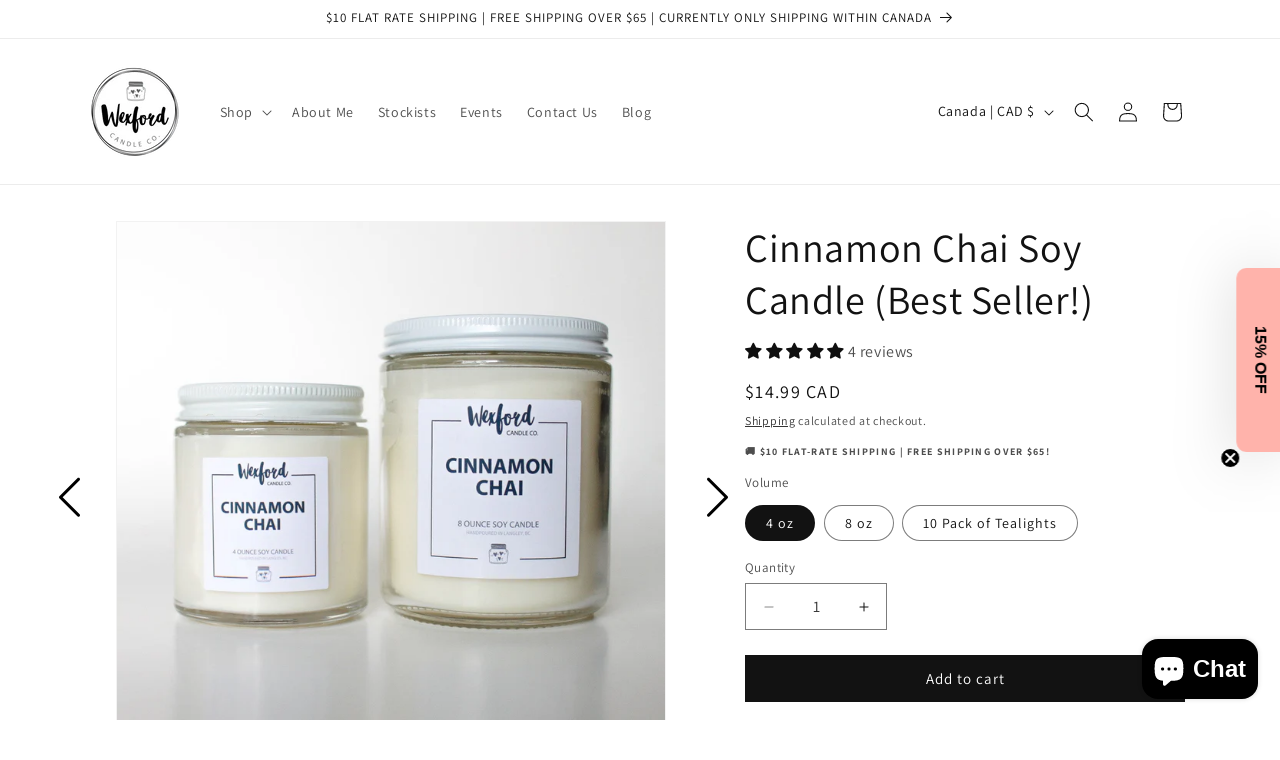

--- FILE ---
content_type: text/css
request_url: https://wexfordcandleco.com/cdn/shop/t/5/assets/custom-style.css?v=164130727864973760001742340541
body_size: -329
content:
div.custom-gallery-navigation{position:absolute;top:50%;left:-7.5%;width:115%;display:none;justify-content:space-between}button.gallery-prev,button.gallery-next{border:none;background-color:transparent;height:6rem;width:auto;transform:translateY(-50%);cursor:pointer}svg.custom-nav{width:3.5rem;height:100%}svg.custom-nav path{transform:scale(3);transform-origin:25% 5%}.slider-buttons.quick-add-hidden{display:none}@media screen and (max-width: 64em){div.custom-gallery-navigation{width:125%;left:-12.5%}}@media screen and (max-width: 48em){.slider-buttons.quick-add-hidden{display:flex}div.custom-gallery-navigation{display:none!important}}
/*# sourceMappingURL=/cdn/shop/t/5/assets/custom-style.css.map?v=164130727864973760001742340541 */


--- FILE ---
content_type: text/javascript; charset=utf-8
request_url: https://wexfordcandleco.com/products/cinnamon-chai-soy-candle.js
body_size: 1520
content:
{"id":8639939009,"title":"Cinnamon Chai Soy Candle (Best Seller!)","handle":"cinnamon-chai-soy-candle","description":"\u003ch2 data-start=\"267\" data-end=\"327\"\u003e\u003cstrong data-start=\"270\" data-end=\"325\"\u003eCozy, Spiced \u0026amp; Irresistible – A Year-Round Favorite\u003c\/strong\u003e\u003c\/h2\u003e\n\u003cp data-start=\"328\" data-end=\"660\"\u003eIt’s no surprise this is our \u003cstrong data-start=\"357\" data-end=\"385\"\u003ebest-selling candle ever\u003c\/strong\u003e. With warm cinnamon, spiced chai, and a hint of nutmeg, all wrapped in a creamy vanilla base, this scent feels like a hug in a jar. Whether it’s a crisp autumn morning or a quiet winter night, our \u003cstrong data-start=\"583\" data-end=\"611\"\u003eCinnamon Chai Soy Candle\u003c\/strong\u003e fills your space with cozy, comforting warmth.\u003c\/p\u003e\n\u003ch2 data-end=\"695\" data-start=\"667\"\u003e\u003cstrong data-end=\"693\" data-start=\"670\"\u003eWhy You’ll Love It:\u003c\/strong\u003e\u003c\/h2\u003e\n\u003cp data-end=\"979\" data-start=\"696\"\u003e✔ \u003cstrong data-end=\"736\" data-start=\"698\"\u003eOur #1 best-seller – for a reason!\u003c\/strong\u003e\u003cbr data-end=\"739\" data-start=\"736\"\u003e✔ \u003cstrong data-end=\"773\" data-start=\"741\"\u003eHand-poured in small batches\u003c\/strong\u003e for premium quality\u003cbr data-end=\"796\" data-start=\"793\"\u003e✔ \u003cstrong data-end=\"821\" data-start=\"798\"\u003eAll-natural soy wax\u003c\/strong\u003e – Clean-burning \u0026amp; sustainable\u003cbr data-end=\"854\" data-start=\"851\"\u003e✔ \u003cstrong data-end=\"889\" data-start=\"856\"\u003ePhthalate-free fragrance oils\u003c\/strong\u003e – Safe \u0026amp; non-toxic\u003cbr data-end=\"911\" data-start=\"908\"\u003e✔ \u003cstrong data-end=\"939\" data-start=\"913\"\u003eLong-lasting burn time\u003c\/strong\u003e – 4 oz (30+ hours) | 8 oz (50+ hours)\u003c\/p\u003e\n\u003ch2 data-start=\"986\" data-end=\"1015\"\u003e\u003cstrong data-start=\"989\" data-end=\"1013\"\u003eCandle Care \u0026amp; Safety\u003c\/strong\u003e\u003c\/h2\u003e\n\u003ch3 data-start=\"1017\" data-end=\"1048\"\u003e\u003cstrong data-start=\"1021\" data-end=\"1046\"\u003eBurning Instructions:\u003c\/strong\u003e\u003c\/h3\u003e\n\u003cul data-start=\"1049\" data-end=\"1221\"\u003e\n\u003cli data-start=\"1049\" data-end=\"1092\"\u003eTrim wick to \u003cstrong data-start=\"1064\" data-end=\"1074\"\u003e¼ inch\u003c\/strong\u003e before each use\u003c\/li\u003e\n\u003cli data-start=\"1093\" data-end=\"1167\"\u003eBurn until the wax melts evenly to the jar’s edge (prevents tunneling)\u003c\/li\u003e\n\u003cli data-start=\"1168\" data-end=\"1221\"\u003eAllow \u003cstrong data-start=\"1176\" data-end=\"1202\"\u003e24 hours between burns\u003c\/strong\u003e for best results\u003c\/li\u003e\n\u003c\/ul\u003e\n\u003ch3 data-start=\"1223\" data-end=\"1247\"\u003e\u003cstrong data-start=\"1227\" data-end=\"1245\"\u003eCandle Safety:\u003c\/strong\u003e\u003c\/h3\u003e\n\u003cul data-start=\"1248\" data-end=\"1447\"\u003e\n\u003cli data-start=\"1248\" data-end=\"1291\"\u003eNever leave a burning candle unattended\u003c\/li\u003e\n\u003cli data-start=\"1292\" data-end=\"1350\"\u003eKeep away from children, pets, and flammable materials\u003c\/li\u003e\n\u003cli data-start=\"1351\" data-end=\"1398\"\u003eBurn for a maximum of \u003cstrong data-start=\"1375\" data-end=\"1396\"\u003e4 hours at a time\u003c\/strong\u003e\n\u003c\/li\u003e\n\u003cli data-start=\"1399\" data-end=\"1447\"\u003eBlow out when only \u003cstrong data-start=\"1420\" data-end=\"1445\"\u003e½ inch of wax remains\u003c\/strong\u003e\n\u003c\/li\u003e\n\u003c\/ul\u003e\n\u003ch2 data-start=\"1454\" data-end=\"1488\"\u003e\u003cstrong data-start=\"1457\" data-end=\"1486\"\u003eShipping \u0026amp; Pickup Options\u003c\/strong\u003e\u003c\/h2\u003e\n\u003cp data-start=\"1489\" data-end=\"1598\"\u003e🚚 \u003cstrong data-start=\"1492\" data-end=\"1553\"\u003e$10 flat-rate shipping | Free shipping on orders over $65\u003c\/strong\u003e\u003cbr data-start=\"1553\" data-end=\"1556\"\u003e📍 \u003cstrong data-start=\"1559\" data-end=\"1596\"\u003eLocal pickup available in Langley\u003c\/strong\u003e\u003c\/p\u003e","published_at":"2021-06-01T08:00:01-07:00","created_at":"2017-01-08T14:34:40-08:00","vendor":"Wexford Candle Co.","type":"Candle","tags":["best seller","fall","soy candle","winter"],"price":1499,"price_min":1499,"price_max":2499,"available":true,"price_varies":true,"compare_at_price":null,"compare_at_price_min":0,"compare_at_price_max":0,"compare_at_price_varies":false,"variants":[{"id":31236325633,"title":"4 oz","option1":"4 oz","option2":null,"option3":null,"sku":"125-CINNAMONCHAI","requires_shipping":true,"taxable":true,"featured_image":null,"available":true,"name":"Cinnamon Chai Soy Candle (Best Seller!) - 4 oz","public_title":"4 oz","options":["4 oz"],"price":1499,"weight":225,"compare_at_price":null,"inventory_quantity":9,"inventory_management":"shopify","inventory_policy":"deny","barcode":"","requires_selling_plan":false,"selling_plan_allocations":[]},{"id":29918163265,"title":"8 oz","option1":"8 oz","option2":null,"option3":null,"sku":"250-CINNAMONCHAI","requires_shipping":true,"taxable":true,"featured_image":null,"available":true,"name":"Cinnamon Chai Soy Candle (Best Seller!) - 8 oz","public_title":"8 oz","options":["8 oz"],"price":2499,"weight":425,"compare_at_price":null,"inventory_quantity":18,"inventory_management":"shopify","inventory_policy":"deny","barcode":"","requires_selling_plan":false,"selling_plan_allocations":[]},{"id":45766467387567,"title":"10 Pack of Tealights","option1":"10 Pack of Tealights","option2":null,"option3":null,"sku":"TL-CINNAMONCHAI","requires_shipping":true,"taxable":true,"featured_image":null,"available":true,"name":"Cinnamon Chai Soy Candle (Best Seller!) - 10 Pack of Tealights","public_title":"10 Pack of Tealights","options":["10 Pack of Tealights"],"price":1499,"weight":225,"compare_at_price":null,"inventory_quantity":7,"inventory_management":"shopify","inventory_policy":"deny","barcode":null,"requires_selling_plan":false,"selling_plan_allocations":[]}],"images":["\/\/cdn.shopify.com\/s\/files\/1\/1693\/7827\/files\/CinnamonChaiSoyCandle-WexfordCandleCo..jpg?v=1742239417","\/\/cdn.shopify.com\/s\/files\/1\/1693\/7827\/files\/CinnamonChaiSoyCandle-WexfordCandleCo..png?v=1742239379"],"featured_image":"\/\/cdn.shopify.com\/s\/files\/1\/1693\/7827\/files\/CinnamonChaiSoyCandle-WexfordCandleCo..jpg?v=1742239417","options":[{"name":"Volume","position":1,"values":["4 oz","8 oz","10 Pack of Tealights"]}],"url":"\/products\/cinnamon-chai-soy-candle","media":[{"alt":"Cinnamon Chai Soy Candle - Wexford Candle Co.","id":32301659586735,"position":1,"preview_image":{"aspect_ratio":1.0,"height":1365,"width":1365,"src":"https:\/\/cdn.shopify.com\/s\/files\/1\/1693\/7827\/files\/CinnamonChaiSoyCandle-WexfordCandleCo..jpg?v=1742239417"},"aspect_ratio":1.0,"height":1365,"media_type":"image","src":"https:\/\/cdn.shopify.com\/s\/files\/1\/1693\/7827\/files\/CinnamonChaiSoyCandle-WexfordCandleCo..jpg?v=1742239417","width":1365},{"alt":"Cinnamon Chai Soy Candle - Wexford Candle Co.","id":32301659553967,"position":2,"preview_image":{"aspect_ratio":1.0,"height":1000,"width":1000,"src":"https:\/\/cdn.shopify.com\/s\/files\/1\/1693\/7827\/files\/CinnamonChaiSoyCandle-WexfordCandleCo..png?v=1742239379"},"aspect_ratio":1.0,"height":1000,"media_type":"image","src":"https:\/\/cdn.shopify.com\/s\/files\/1\/1693\/7827\/files\/CinnamonChaiSoyCandle-WexfordCandleCo..png?v=1742239379","width":1000}],"requires_selling_plan":false,"selling_plan_groups":[]}